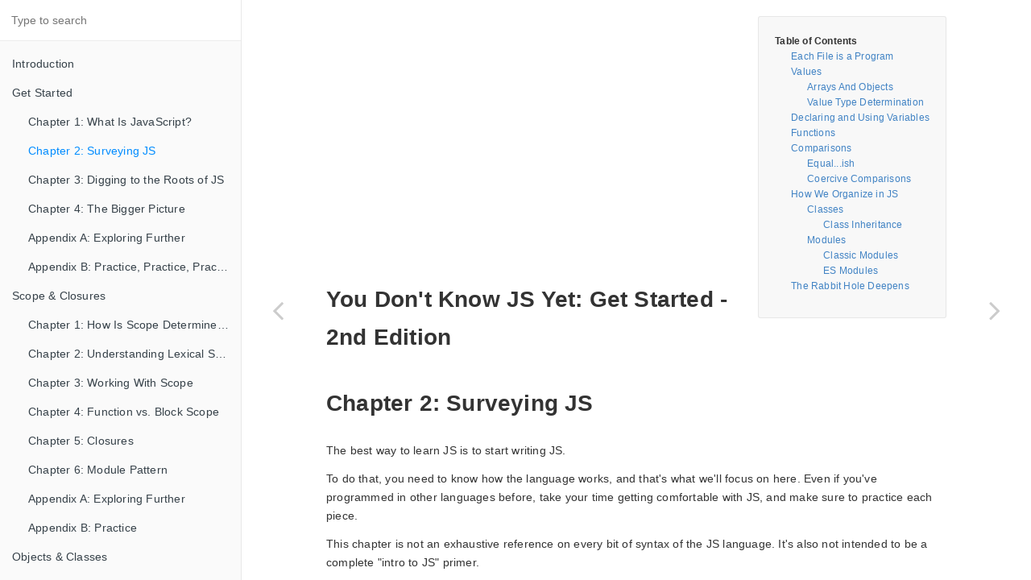

--- FILE ---
content_type: text/html
request_url: https://djangocas.dev/free-books/you-dont-know-js/get-started/ch2.html
body_size: 20977
content:

<!DOCTYPE HTML>
<html lang="en" >
    <head>
        <meta charset="UTF-8">
        <meta content="text/html; charset=utf-8" http-equiv="Content-Type">
        <title>Chapter 2: Surveying JS · You Don't Know JS Yet</title>
        <meta http-equiv="X-UA-Compatible" content="IE=edge" />
        <meta name="description" content="">
        <meta name="generator" content="@gitbook-ng/gitbook 3.3.6">
        
        
        
    
    <link rel="stylesheet" href="../gitbook/style.css">

    
            
                
                <link rel="stylesheet" href="../gitbook/gitbook-plugin-back-to-top-button/plugin.css">
                
            
                
                <link rel="stylesheet" href="../gitbook/gitbook-plugin-page-toc/page-toc.css">
                
            
                
                <link rel="stylesheet" href="../gitbook/gitbook-plugin-highlight/website.css">
                
            
                
                <link rel="stylesheet" href="../gitbook/gitbook-plugin-search/search.css">
                
            
        

    

    
        
    
        
    
        
    
        
    
        
    
        
    

        
    
    
    
    <meta name="HandheldFriendly" content="true"/>
    <meta name="viewport" content="width=device-width, initial-scale=1, user-scalable=no">
    <meta name="apple-mobile-web-app-capable" content="yes">
    <meta name="apple-mobile-web-app-status-bar-style" content="black">
    <link rel="apple-touch-icon-precomposed" sizes="152x152" href="../gitbook/images/apple-touch-icon-precomposed-152.png">
    <link rel="shortcut icon" href="../gitbook/images/favicon.ico" type="image/x-icon">

    
    <link rel="next" href="ch3.html" />
    
    
    <link rel="prev" href="ch1.html" />
    

	<script data-ad-client="ca-pub-9674411220638822" async src="https://pagead2.googlesyndication.com/pagead/js/adsbygoogle.js" type="aaa8f37687cb5440ff003938-text/javascript"></script>

    </head>
    <body>
        
<div class="book">
    <div class="book-summary">
        
            
<div id="book-search-input" role="search">
    <input type="text" placeholder="Type to search" />
</div>

            
                <nav role="navigation">
                


<ul class="summary">
    
    

    

    
        
        
    
        <li class="chapter " data-level="1.1" data-path="../">
            
                <a href="../">
            
                    
                    Introduction
            
                </a>
            

            
        </li>
    
        <li class="chapter " data-level="1.2" data-path="./">
            
                <a href="./">
            
                    
                    Get Started
            
                </a>
            

            
            <ul class="articles">
                
    
        <li class="chapter " data-level="1.2.1" data-path="ch1.html">
            
                <a href="ch1.html">
            
                    
                    Chapter 1: What Is JavaScript?
            
                </a>
            

            
        </li>
    
        <li class="chapter active" data-level="1.2.2" data-path="ch2.html">
            
                <a href="ch2.html">
            
                    
                    Chapter 2: Surveying JS
            
                </a>
            

            
        </li>
    
        <li class="chapter " data-level="1.2.3" data-path="ch3.html">
            
                <a href="ch3.html">
            
                    
                    Chapter 3: Digging to the Roots of JS
            
                </a>
            

            
        </li>
    
        <li class="chapter " data-level="1.2.4" data-path="ch4.html">
            
                <a href="ch4.html">
            
                    
                    Chapter 4: The Bigger Picture
            
                </a>
            

            
        </li>
    
        <li class="chapter " data-level="1.2.5" data-path="apA.html">
            
                <a href="apA.html">
            
                    
                    Appendix A: Exploring Further
            
                </a>
            

            
        </li>
    
        <li class="chapter " data-level="1.2.6" data-path="apB.html">
            
                <a href="apB.html">
            
                    
                    Appendix B: Practice, Practice, Practice!
            
                </a>
            

            
        </li>
    

            </ul>
            
        </li>
    
        <li class="chapter " data-level="1.3" data-path="../scope-closures/">
            
                <a href="../scope-closures/">
            
                    
                    Scope & Closures
            
                </a>
            

            
            <ul class="articles">
                
    
        <li class="chapter " data-level="1.3.1" data-path="../scope-closures/ch1.html">
            
                <a href="../scope-closures/ch1.html">
            
                    
                    Chapter 1: How Is Scope Determined?
            
                </a>
            

            
        </li>
    
        <li class="chapter " data-level="1.3.2" data-path="../scope-closures/ch2.html">
            
                <a href="../scope-closures/ch2.html">
            
                    
                    Chapter 2: Understanding Lexical Scope
            
                </a>
            

            
        </li>
    
        <li class="chapter " data-level="1.3.3" data-path="../scope-closures/ch3.html">
            
                <a href="../scope-closures/ch3.html">
            
                    
                    Chapter 3: Working With Scope
            
                </a>
            

            
        </li>
    
        <li class="chapter " data-level="1.3.4" data-path="../scope-closures/ch4.html">
            
                <a href="../scope-closures/ch4.html">
            
                    
                    Chapter 4: Function vs. Block Scope
            
                </a>
            

            
        </li>
    
        <li class="chapter " data-level="1.3.5" data-path="../scope-closures/ch5.html">
            
                <a href="../scope-closures/ch5.html">
            
                    
                    Chapter 5: Closures
            
                </a>
            

            
        </li>
    
        <li class="chapter " data-level="1.3.6" data-path="../scope-closures/ch6.html">
            
                <a href="../scope-closures/ch6.html">
            
                    
                    Chapter 6: Module Pattern
            
                </a>
            

            
        </li>
    
        <li class="chapter " data-level="1.3.7" data-path="../scope-closures/apA.html">
            
                <a href="../scope-closures/apA.html">
            
                    
                    Appendix A: Exploring Further
            
                </a>
            

            
        </li>
    
        <li class="chapter " data-level="1.3.8" data-path="../scope-closures/apB.html">
            
                <a href="../scope-closures/apB.html">
            
                    
                    Appendix B: Practice
            
                </a>
            

            
        </li>
    

            </ul>
            
        </li>
    
        <li class="chapter " data-level="1.4" data-path="../objects-classes/">
            
                <a href="../objects-classes/">
            
                    
                    Objects & Classes
            
                </a>
            

            
            <ul class="articles">
                
    
        <li class="chapter " data-level="1.4.1" data-path="../objects-classes/ch1.html">
            
                <a href="../objects-classes/ch1.html">
            
                    
                    Chapter 1: this Or That?
            
                </a>
            

            
        </li>
    
        <li class="chapter " data-level="1.4.2" data-path="../objects-classes/ch2.html">
            
                <a href="../objects-classes/ch2.html">
            
                    
                    Chapter 2: this All Makes Sense Now!
            
                </a>
            

            
        </li>
    
        <li class="chapter " data-level="1.4.3" data-path="../objects-classes/ch3.html">
            
                <a href="../objects-classes/ch3.html">
            
                    
                    Chapter 3: Objects
            
                </a>
            

            
        </li>
    
        <li class="chapter " data-level="1.4.4" data-path="../objects-classes/ch4.html">
            
                <a href="../objects-classes/ch4.html">
            
                    
                    Chapter 4: Mixing (Up) "Class" Objects
            
                </a>
            

            
        </li>
    
        <li class="chapter " data-level="1.4.5" data-path="../objects-classes/ch5.html">
            
                <a href="../objects-classes/ch5.html">
            
                    
                    Chapter 5: Prototypes
            
                </a>
            

            
        </li>
    
        <li class="chapter " data-level="1.4.6" data-path="../objects-classes/ch6.html">
            
                <a href="../objects-classes/ch6.html">
            
                    
                    Chapter 6: Behavior Delegation
            
                </a>
            

            
        </li>
    
        <li class="chapter " data-level="1.4.7" data-path="../objects-classes/apA.html">
            
                <a href="../objects-classes/apA.html">
            
                    
                    Appendix A: ES6 class
            
                </a>
            

            
        </li>
    

            </ul>
            
        </li>
    
        <li class="chapter " data-level="1.5" data-path="../types-grammar/">
            
                <a href="../types-grammar/">
            
                    
                    Types & Grammar
            
                </a>
            

            
            <ul class="articles">
                
    
        <li class="chapter " data-level="1.5.1" data-path="../types-grammar/ch1.html">
            
                <a href="../types-grammar/ch1.html">
            
                    
                    Chapter 1: Types
            
                </a>
            

            
        </li>
    
        <li class="chapter " data-level="1.5.2" data-path="../types-grammar/ch2.html">
            
                <a href="../types-grammar/ch2.html">
            
                    
                    Chapter 2: Values
            
                </a>
            

            
        </li>
    
        <li class="chapter " data-level="1.5.3" data-path="../types-grammar/ch3.html">
            
                <a href="../types-grammar/ch3.html">
            
                    
                    Chapter 3: Natives
            
                </a>
            

            
        </li>
    
        <li class="chapter " data-level="1.5.4" data-path="../types-grammar/ch4.html">
            
                <a href="../types-grammar/ch4.html">
            
                    
                    Chapter 4: Coercion
            
                </a>
            

            
        </li>
    
        <li class="chapter " data-level="1.5.5" data-path="../types-grammar/ch5.html">
            
                <a href="../types-grammar/ch5.html">
            
                    
                    Chapter 5: Grammar
            
                </a>
            

            
        </li>
    
        <li class="chapter " data-level="1.5.6" data-path="../types-grammar/apA.html">
            
                <a href="../types-grammar/apA.html">
            
                    
                    Appendix A: Mixed Environment JavaScript
            
                </a>
            

            
        </li>
    

            </ul>
            
        </li>
    
        <li class="chapter " data-level="1.6" data-path="../sync-async/">
            
                <a href="../sync-async/">
            
                    
                    Sync & Async
            
                </a>
            

            
            <ul class="articles">
                
    
        <li class="chapter " data-level="1.6.1" data-path="../sync-async/ch1.html">
            
                <a href="../sync-async/ch1.html">
            
                    
                    Chapter 1: Asynchrony: Now & Later
            
                </a>
            

            
        </li>
    
        <li class="chapter " data-level="1.6.2" data-path="../sync-async/ch2.html">
            
                <a href="../sync-async/ch2.html">
            
                    
                    Chapter 2: Callbacks
            
                </a>
            

            
        </li>
    
        <li class="chapter " data-level="1.6.3" data-path="../sync-async/ch3.html">
            
                <a href="../sync-async/ch3.html">
            
                    
                    Chapter 3: Promises
            
                </a>
            

            
        </li>
    
        <li class="chapter " data-level="1.6.4" data-path="../sync-async/ch4.html">
            
                <a href="../sync-async/ch4.html">
            
                    
                    Chapter 4: Generators
            
                </a>
            

            
        </li>
    
        <li class="chapter " data-level="1.6.5" data-path="../sync-async/ch5.html">
            
                <a href="../sync-async/ch5.html">
            
                    
                    Chapter 5: Program Performance
            
                </a>
            

            
        </li>
    
        <li class="chapter " data-level="1.6.6" data-path="../sync-async/ch6.html">
            
                <a href="../sync-async/ch6.html">
            
                    
                    Chapter 6: Benchmarking & Tuning
            
                </a>
            

            
        </li>
    
        <li class="chapter " data-level="1.6.7" data-path="../sync-async/apA.html">
            
                <a href="../sync-async/apA.html">
            
                    
                    Appendix A: Library: asynquence
            
                </a>
            

            
        </li>
    
        <li class="chapter " data-level="1.6.8" data-path="../sync-async/apB.html">
            
                <a href="../sync-async/apB.html">
            
                    
                    Appendix B: Advanced Async Patterns
            
                </a>
            

            
        </li>
    

            </ul>
            
        </li>
    
        <li class="chapter " data-level="1.7" data-path="../es-next-beyond/">
            
                <a href="../es-next-beyond/">
            
                    
                    ES.Next & Beyond
            
                </a>
            

            
            <ul class="articles">
                
    
        <li class="chapter " data-level="1.7.1" data-path="../es-next-beyond/ch1.html">
            
                <a href="../es-next-beyond/ch1.html">
            
                    
                    Chapter 1: ES? Now & Future
            
                </a>
            

            
        </li>
    
        <li class="chapter " data-level="1.7.2" data-path="../es-next-beyond/ch2.html">
            
                <a href="../es-next-beyond/ch2.html">
            
                    
                    Chapter 2: Syntax
            
                </a>
            

            
        </li>
    
        <li class="chapter " data-level="1.7.3" data-path="../es-next-beyond/ch3.html">
            
                <a href="../es-next-beyond/ch3.html">
            
                    
                    Chapter 3: Organization
            
                </a>
            

            
        </li>
    
        <li class="chapter " data-level="1.7.4" data-path="../es-next-beyond/ch4.html">
            
                <a href="../es-next-beyond/ch4.html">
            
                    
                    Chapter 4: Async Flow Control
            
                </a>
            

            
        </li>
    
        <li class="chapter " data-level="1.7.5" data-path="../es-next-beyond/ch5.html">
            
                <a href="../es-next-beyond/ch5.html">
            
                    
                    Chapter 5: Collections
            
                </a>
            

            
        </li>
    
        <li class="chapter " data-level="1.7.6" data-path="../es-next-beyond/ch6.html">
            
                <a href="../es-next-beyond/ch6.html">
            
                    
                    Chapter 6: API Additions
            
                </a>
            

            
        </li>
    
        <li class="chapter " data-level="1.7.7" data-path="../es-next-beyond/ch7.html">
            
                <a href="../es-next-beyond/ch7.html">
            
                    
                    Chapter 7: Meta Programming
            
                </a>
            

            
        </li>
    
        <li class="chapter " data-level="1.7.8" data-path="../es-next-beyond/ch8.html">
            
                <a href="../es-next-beyond/ch8.html">
            
                    
                    Chapter 8: Beyond ES6
            
                </a>
            

            
        </li>
    
        <li class="chapter " data-level="1.7.9" data-path="../es-next-beyond/apA.html">
            
                <a href="../es-next-beyond/apA.html">
            
                    
                    Appendix A: TODO
            
                </a>
            

            
        </li>
    

            </ul>
            
        </li>
    

    
</ul>


                </nav>
            
        
    </div>

    <div class="book-body">
        
            <div class="body-inner">
                
                    

<div class="book-header" role="navigation">
    

    <!-- Title -->
    <h1>
        <i class="fa fa-circle-o-notch fa-spin"></i>
        <a href=".." >Chapter 2: Surveying JS</a>
    </h1>
</div>




                    <div class="page-wrapper" tabindex="-1" role="main">
                        <div class="page-inner">
                            
<div id="book-search-results">
    <div class="search-noresults">
    
                                <section class="normal markdown-section">
                                
    <div style="margin: 12px;">
		<ins class="adsbygoogle"
			style="display:block"
			data-ad-client="ca-pub-9674411220638822"
			data-ad-slot="4083124515"
			data-ad-format="auto"
			data-full-width-responsive="true"></ins>
		<script type="aaa8f37687cb5440ff003938-text/javascript">
			(adsbygoogle = window.adsbygoogle || []).push({});
		</script>
	</div>

	
                                <h1 id="you-dont-know-js-yet-get-started---2nd-edition">You Don&apos;t Know JS Yet: Get Started - 2nd Edition</h1>
<h1 id="chapter-2-surveying-js">Chapter 2: Surveying JS</h1>
<p>The best way to learn JS is to start writing JS.</p>
<p>To do that, you need to know how the language works, and that&apos;s what we&apos;ll focus on here. Even if you&apos;ve programmed in other languages before, take your time getting comfortable with JS, and make sure to practice each piece.</p>
<p>This chapter is not an exhaustive reference on every bit of syntax of the JS language. It&apos;s also not intended to be a complete &quot;intro to JS&quot; primer.</p>
<p>Instead, we&apos;re just going to survey some of the major topic areas of the language. Our goal is to get a better <em>feel</em> for it, so that we can move forward writing our own programs with more confidence. We&apos;ll revisit many of these topics in successively more detail as you go through the rest of this book, and the rest of the series.</p>
<p>Please don&apos;t expect this chapter to be a quick read. It&apos;s long and there&apos;s plenty of detail to chew on. Take your time.</p>
<table>
<thead>
<tr>
<th style="text-align:left">TIP:</th>
</tr>
</thead>
<tbody>
<tr>
<td style="text-align:left">If you&apos;re still getting familiar with JS, I suggest you reserve plenty of extra time to work through this chapter. Take each section and ponder and explore the topic for awhile. Look through existing JS programs and compare what you see in them to the code and explanations (and opinions!) presented here. You will get a lot more out of the rest of the book and series with a solid foundation of JS&apos;s <em>nature</em>.</td>
</tr>
</tbody>
</table>
<h2 id="each-file-is-a-program">Each File is a Program</h2>
<p>Almost every website (web application) you use is comprised of many different JS files (typically with the .js file extension). It&apos;s tempting to think of the whole thing (the application) as one program. But JS sees it differently.</p>
<p>In JS, each standalone file is its own separate program.</p>
<p>The reason this matters is primarily around error handling. Since JS treats files as programs, one file may fail (during parse/compile or execution) and that will not necessarily prevent the next file from being processed. Obviously, if your application depends on five .js files, and one of them fails, the overall application will probably only partially operate, at best. It&apos;s important to ensure that each file works properly, and that to whatever extent possible, they handle failure in other files as gracefully as possible.</p>
<p>It may surprise you to consider separate .js files as separate JS programs. From the perspective of your usage of an application, it sure seems like one big program. That&apos;s because the execution of the application allows these individual <em>programs</em> to cooperate and act as one program.</p>
<table>
<thead>
<tr>
<th style="text-align:left">NOTE:</th>
</tr>
</thead>
<tbody>
<tr>
<td style="text-align:left">Many projects use build process tools that end up combining separate files from the project into a single file to be delivered to a web page. When this happens, JS treats this single combined file as the entire program.</td>
</tr>
</tbody>
</table>
<p>The only way multiple standalone .js files act as a single program is by sharing their state (and access to their public functionality) via the &quot;global scope.&quot; They mix together in this global scope namespace, so at runtime they act as as whole.</p>
<p>Since ES6, JS has also supported a module format in addition to the typical standalone JS program format. Modules are also file-based. If a file is loaded via module-loading mechanism such as an <code>import</code> statement or a <code>&lt;script type=module&gt;</code> tag, all its code is treated as a single module.</p>
<p>Though you wouldn&apos;t typically think about a module&#x2014;a collection of state and publicly exposed methods to operate on that state&#x2014;as a standalone program, JS does in fact still treat each module separately. Similar to how &quot;global scope&quot; allows standalone files to mix together at runtime, importing a module into another allows runtime interoperation between them.</p>
<p>Regardless of which code organization pattern (and loading mechanism) is used for a file (standalone or module), you should still think of each file as its own (mini) program, which may then cooperate with other (mini) programs to perform the functions of your overall application.</p>
<h2 id="values">Values</h2>
<p>The most fundamental unit of information in a program is a value. Values are data. They&apos;re how the program maintains state. Values come in two forms in JS: <strong>primitive</strong> and <strong>object</strong>.</p>
<p>Values are embedded in programs using <em>literals</em>:</p>
<pre><code class="lang-js">greeting(<span class="hljs-string">&quot;My name is Kyle.&quot;</span>);
</code></pre>
<p>In this program, the value <code>&quot;My name is Kyle.&quot;</code> is a primitive string literal; strings are ordered collections of characters, usually used to represent words and sentences.</p>
<p>I used the double-quote <code>&quot;</code> character to <em>delimit</em> (surround, separate, define) the string value. But I could have used the single-quote <code>&apos;</code> character as well. The choice of which quote character is entirely stylistic. The important thing, for code readability and maintainability sake, is to pick one and to use it consistently throughout the program.</p>
<p>Another option to delimit a string literal is to use the back-tick <code>` </code> character. However, this choice is not merely stylistic; there&apos;s a behavioral difference as well. Consider:</p>
<pre><code class="lang-js"><span class="hljs-built_in">console</span>.log(<span class="hljs-string">&quot;My name is ${ firstName }.&quot;</span>);
<span class="hljs-comment">// My name is ${ firstName }.</span>

<span class="hljs-built_in">console</span>.log(<span class="hljs-string">&apos;My name is ${ firstName }.&apos;</span>);
<span class="hljs-comment">// My name is ${ firstName }.</span>

<span class="hljs-built_in">console</span>.log(<span class="hljs-string">`My name is <span class="hljs-subst">${ firstName }</span>.`</span>);
<span class="hljs-comment">// My name is Kyle.</span>
</code></pre>
<p>Assuming this program has already defined a variable <code>firstName</code> with the string value <code>&quot;Kyle&quot;</code>, the <code>` </code>-delimited string then resolves the variable expression (indicated with <code>${ .. }</code>) to its current value. This is called <strong>interpolation</strong>.</p>
<p>The back-tick <code>` </code>-delimited string can be used without including interpolated expressions, but that defeats the whole purpose of that alternate string literal syntax:</p>
<pre><code class="lang-js"><span class="hljs-built_in">console</span>.log(
    <span class="hljs-string">`Am I confusing you by omitting interpolation?`</span>
);
<span class="hljs-comment">// Am I confusing you by omitting interpolation?</span>
</code></pre>
<p>The better approach is to use <code>&quot;</code> or <code>&apos;</code> (again, pick one and stick to it!) for strings <em>unless you need</em> interpolation; reserve <code>` </code> only for strings that will include interpolated expressions.</p>
<p>Other than strings, JS programs often contain other primitive literal values such as booleans and numbers:</p>
<pre><code class="lang-js"><span class="hljs-keyword">while</span> (<span class="hljs-literal">false</span>) {
    <span class="hljs-built_in">console</span>.log(<span class="hljs-number">3.141592</span>);
}
</code></pre>
<p><code>while</code> represents a loop type, a way to repeat operations <em>while</em> its condition is true.</p>
<p>In this case, the loop will never run (and nothing will be printed), because we used the <code>false</code> boolean value as the loop conditional. <code>true</code> would have resulted in a loop that keeps going forever, so be careful!</p>
<p>The number <code>3.141592</code> is, as you may know, an approximation of mathematical PI to the first six digits. Rather than embed such a value, however, you would typically use the predefined <code>Math.PI</code> value for that purpose. Another variation on numbers is the <code>bigint</code> (big-integer) primitive type, which is used for storing arbitrarily large numbers.</p>
<p>Numbers are most often used in programs for counting steps, such as loop iterations, and accessing information in numeric positions (i.e., an array index). We&apos;ll cover arrays/objects in a little bit, but as an example, if there was an array called <code>names</code>, we could access the element in its second position like this:</p>
<pre><code class="lang-js"><span class="hljs-built_in">console</span>.log(<span class="hljs-string">`My name is <span class="hljs-subst">${ names[<span class="hljs-number">1</span>] }</span>.`</span>);
<span class="hljs-comment">// My name is Kyle.</span>
</code></pre>
<p>We used <code>1</code> for the element in the second position, instead of <code>2</code>, because like in most programming languages, JS array indices are 0-based (<code>0</code> is the first position).</p>
<p>In addition to strings, numbers, and booleans, two other <em>primitive</em> values in JS programs are <code>null</code> and <code>undefined</code>. While there are differences between them (some historic and some contemporary), for the most part both values serve the purpose of indicating <em>emptiness</em> (or absence) of a value.</p>
<p>Many developers prefer to treat them both consistently in this fashion, which is to say that the values are assumed to be indistinguishable. If care is taken, this is often possible. However, it&apos;s safest and best to use only <code>undefined</code> as the single empty value, even though <code>null</code> seems attractive in that it&apos;s shorter to type!</p>
<pre><code class="lang-js"><span class="hljs-keyword">while</span> (value != <span class="hljs-literal">undefined</span>) {
    <span class="hljs-built_in">console</span>.log(<span class="hljs-string">&quot;Still got something!&quot;</span>);
}
</code></pre>
<p>The final primitive value to be aware of is a symbol, which is a special-purpose value that behaves as a hidden unguessable value. Symbols are almost exclusively used as special keys on objects:</p>
<pre><code class="lang-js">hitchhikersGuide[ <span class="hljs-built_in">Symbol</span>(<span class="hljs-string">&quot;meaning of life&quot;</span>) ];
<span class="hljs-comment">// 42</span>
</code></pre>
<p>You won&apos;t encounter direct usage of symbols very often in typical JS programs. They&apos;re mostly used in low-level code such as in libraries and frameworks.</p>
<h3 id="arrays-and-objects">Arrays And Objects</h3>
<p>Besides primitives, the other value type in JS is an object value.</p>
<p>As mentioned earlier, arrays are a special type of object that&apos;s comprised of an ordered and numerically indexed list of data:</p>
<pre><code class="lang-js"><span class="hljs-keyword">var</span> names = [ <span class="hljs-string">&quot;Frank&quot;</span>, <span class="hljs-string">&quot;Kyle&quot;</span>, <span class="hljs-string">&quot;Peter&quot;</span>, <span class="hljs-string">&quot;Susan&quot;</span> ];

names.length;
<span class="hljs-comment">// 4</span>

names[<span class="hljs-number">0</span>];
<span class="hljs-comment">// Frank</span>

names[<span class="hljs-number">1</span>];
<span class="hljs-comment">// Kyle</span>
</code></pre>
<p>JS arrays can hold any value type, either primitive or object (including other arrays). As we&apos;ll see toward the end of Chapter 3, even functions are values that can be held in arrays or objects.</p>
<table>
<thead>
<tr>
<th style="text-align:left">NOTE:</th>
</tr>
</thead>
<tbody>
<tr>
<td style="text-align:left">Functions, like arrays, are a special kind (aka, sub-type) of object. We&apos;ll cover functions in more detail in a bit.</td>
</tr>
</tbody>
</table>
<p>Objects are more general: an unordered, keyed collection of any various values. In other words, you access the element by a string location name (aka &quot;key&quot; or &quot;property&quot;) rather than by its numeric position (as with arrays). For example:</p>
<pre><code class="lang-js"><span class="hljs-keyword">var</span> me = {
    <span class="hljs-attr">first</span>: <span class="hljs-string">&quot;Kyle&quot;</span>,
    <span class="hljs-attr">last</span>: <span class="hljs-string">&quot;Simpson&quot;</span>,
    <span class="hljs-attr">age</span>: <span class="hljs-number">39</span>,
    <span class="hljs-attr">specialties</span>: [ <span class="hljs-string">&quot;JS&quot;</span>, <span class="hljs-string">&quot;Table Tennis&quot;</span> ]
};

<span class="hljs-built_in">console</span>.log(<span class="hljs-string">`My name is <span class="hljs-subst">${ me.first }</span>.`</span>);
</code></pre>
<p>Here, <code>me</code> represents an object, and <code>first</code> represents the name of a location of information in that object (value collection). Another syntax option that accesses information in an object by its property/key uses the square-brackets <code>[ ]</code>, such as  <code>me[&quot;first&quot;]</code>.</p>
<h3 id="value-type-determination">Value Type Determination</h3>
<p>For distinguishing values, the <code>typeof</code> operator tells you its built-in type, if primitive, or <code>&quot;object&quot;</code> otherwise:</p>
<pre><code class="lang-js"><span class="hljs-keyword">typeof</span> <span class="hljs-number">42</span>;                  <span class="hljs-comment">// &quot;number&quot;</span>
<span class="hljs-keyword">typeof</span> <span class="hljs-string">&quot;abc&quot;</span>;               <span class="hljs-comment">// &quot;string&quot;</span>
<span class="hljs-keyword">typeof</span> <span class="hljs-literal">true</span>;                <span class="hljs-comment">// &quot;boolean&quot;</span>
<span class="hljs-keyword">typeof</span> <span class="hljs-literal">undefined</span>;           <span class="hljs-comment">// &quot;undefined&quot;</span>
<span class="hljs-keyword">typeof</span> <span class="hljs-literal">null</span>;                <span class="hljs-comment">// &quot;object&quot; -- oops, bug!</span>
<span class="hljs-keyword">typeof</span> { <span class="hljs-string">&quot;a&quot;</span>: <span class="hljs-number">1</span> };          <span class="hljs-comment">// &quot;object&quot;</span>
<span class="hljs-keyword">typeof</span> [<span class="hljs-number">1</span>,<span class="hljs-number">2</span>,<span class="hljs-number">3</span>];             <span class="hljs-comment">// &quot;object&quot;</span>
<span class="hljs-keyword">typeof</span> <span class="hljs-function"><span class="hljs-keyword">function</span> <span class="hljs-title">hello</span>(<span class="hljs-params"></span>)</span>{};  <span class="hljs-comment">// &quot;function&quot;</span>
</code></pre>
<table>
<thead>
<tr>
<th style="text-align:left">WARNING:</th>
</tr>
</thead>
<tbody>
<tr>
<td style="text-align:left"><code>typeof null</code> unfortunately returns <code>&quot;object&quot;</code> instead of the expected <code>&quot;null&quot;</code>. Also, <code>typeof</code> returns the specific <code>&quot;function&quot;</code> for functions, but not the expected <code>&quot;array&quot;</code> for arrays.</td>
</tr>
</tbody>
</table>
<p>Converting from one value type to another, such as from string to number, is referred to in JS as &quot;coercion.&quot; We&apos;ll cover this in more detail later in this chapter.</p>
<p>Primitive values and object values behave differently when they&apos;re assigned or passed around. We&apos;ll cover these details in Appendix A, &quot;Values vs References.&quot;</p>
<h2 id="declaring-and-using-variables">Declaring and Using Variables</h2>
<p>To be explicit about something that may not have been obvious in the previous section: in JS programs, values can either appear as literal values (as many of the preceding examples illustrate), or they can be held in variables; think of variables as just containers for values.</p>
<p>Variables have to be declared (created) to be used. There are various syntax forms that declare variables (aka, &quot;identifiers&quot;), and each form has different implied behaviors.</p>
<p>For example, consider the <code>var</code> statement:</p>
<pre><code class="lang-js"><span class="hljs-keyword">var</span> myName = <span class="hljs-string">&quot;Kyle&quot;</span>;
<span class="hljs-keyword">var</span> age;
</code></pre>
<p>The <code>var</code> keyword declares a variable to be used in that part of the program, and optionally allows an initial assignment of a value.</p>
<p>Another similar keyword is <code>let</code>:</p>
<pre><code class="lang-js"><span class="hljs-keyword">let</span> myName = <span class="hljs-string">&quot;Kyle&quot;</span>;
<span class="hljs-keyword">let</span> age;
</code></pre>
<p>The <code>let</code> keyword has some differences to <code>var</code>, with the most obvious being that <code>let</code> allows a more limited access to the variable than <code>var</code>. This is called &quot;block scoping&quot; as opposed to regular or function scoping.</p>
<p>Consider:</p>
<pre><code class="lang-js"><span class="hljs-keyword">var</span> adult = <span class="hljs-literal">true</span>;

<span class="hljs-keyword">if</span> (adult) {
    <span class="hljs-keyword">var</span> myName = <span class="hljs-string">&quot;Kyle&quot;</span>;
    <span class="hljs-keyword">let</span> age = <span class="hljs-number">39</span>;
    <span class="hljs-built_in">console</span>.log(<span class="hljs-string">&quot;Shhh, this is a secret!&quot;</span>);
}

<span class="hljs-built_in">console</span>.log(myName);
<span class="hljs-comment">// Kyle</span>

<span class="hljs-built_in">console</span>.log(age);
<span class="hljs-comment">// Error!</span>
</code></pre>
<p>The attempt to access <code>age</code> outside of the <code>if</code> statement results in an error, because <code>age</code> was block-scoped to the <code>if</code>, whereas <code>myName</code> was not.</p>
<p>Block-scoping is very useful for limiting how widespread variable declarations are in our programs, which helps prevent accidental overlap of their names.</p>
<p>But <code>var</code> is still useful in that it communicates &quot;this variable will be seen by a wider scope (of the whole function)&quot;. Both declaration forms can be appropriate in any given part of a program, depending on the circumstances.</p>
<table>
<thead>
<tr>
<th style="text-align:left">NOTE:</th>
</tr>
</thead>
<tbody>
<tr>
<td style="text-align:left">It&apos;s very common to suggest that <code>var</code> should be avoided in favor of <code>let</code> (or <code>const</code>!), generally because of perceived confusion over how the scoping behavior of <code>var</code> has worked since the beginning of JS. I believe this to be overly restrictive advice and ultimately unhelpful. It&apos;s assuming you are unable to learn and use a feature properly in combination with other features. I believe you <em>can</em> and <em>should</em> learn any features available, and use them where appropriate!</td>
</tr>
</tbody>
</table>
<p>A third declaration form is <code>const</code>. It&apos;s like <code>let</code> but has an additional limitation that it must be given a value at the moment it&apos;s declared, and cannot be re-assigned a different value later.</p>
<p>Consider:</p>
<pre><code class="lang-js"><span class="hljs-keyword">const</span> myBirthday = <span class="hljs-literal">true</span>;
<span class="hljs-keyword">let</span> age = <span class="hljs-number">39</span>;

<span class="hljs-keyword">if</span> (myBirthday) {
    age = age + <span class="hljs-number">1</span>;    <span class="hljs-comment">// OK!</span>
    myBirthday = <span class="hljs-literal">false</span>;  <span class="hljs-comment">// Error!</span>
}
</code></pre>
<p>The <code>myBirthday</code> constant is not allowed to be re-assigned.</p>
<p><code>const</code> declared variables are not &quot;unchangeable&quot;, they just cannot be re-assigned. It&apos;s ill-advised to use <code>const</code> with object values, because those values can still be changed even though the variable can&apos;t be re-assigned. This leads to potential confusion down the line, so I think it&apos;s wise to avoid situations like:</p>
<pre><code class="lang-js"><span class="hljs-keyword">const</span> actors = [
    <span class="hljs-string">&quot;Morgan Freeman&quot;</span>, <span class="hljs-string">&quot;Jennifer Aniston&quot;</span>
];

actors[<span class="hljs-number">2</span>] = <span class="hljs-string">&quot;Tom Cruise&quot;</span>;   <span class="hljs-comment">// OK :(</span>
actors = [];                <span class="hljs-comment">// Error!</span>
</code></pre>
<p>The best semantic use of a <code>const</code> is when you have a simple primitive value that you want to give a useful name to, such as using <code>myBirthday</code> instead of <code>true</code>. This makes programs easier to read.</p>
<table>
<thead>
<tr>
<th style="text-align:left">TIP:</th>
</tr>
</thead>
<tbody>
<tr>
<td style="text-align:left">If you stick to using <code>const</code> only with primitive values, you avoid any confusion of re-assignment (not allowed) vs. mutation (allowed)! That&apos;s the safest and best way to use <code>const</code>.</td>
</tr>
</tbody>
</table>
<p>Besides <code>var</code> / <code>let</code> / <code>const</code>, there are other syntactic forms that declare identifiers (variables) in various scopes. For example:</p>
<pre><code class="lang-js"><span class="hljs-function"><span class="hljs-keyword">function</span> <span class="hljs-title">hello</span>(<span class="hljs-params">myName</span>) </span>{
    <span class="hljs-built_in">console</span>.log(<span class="hljs-string">`Hello, <span class="hljs-subst">${ myName }</span>.`</span>);
}

hello(<span class="hljs-string">&quot;Kyle&quot;</span>);
<span class="hljs-comment">// Hello, Kyle.</span>
</code></pre>
<p>The identifier <code>hello</code> is created in the outer scope, and it&apos;s also automatically associated so that it references the function. But the named parameter <code>myName</code> is created only inside the function, and thus is only accessible inside that function&apos;s scope. <code>hello</code> and <code>myName</code> generally behave as <code>var</code>-declared.</p>
<p>Another syntax that declares a variable is a <code>catch</code> clause:</p>
<pre><code class="lang-js"><span class="hljs-keyword">try</span> {
    someError();
}
<span class="hljs-keyword">catch</span> (err) {
    <span class="hljs-built_in">console</span>.log(err);
}
</code></pre>
<p>The <code>err</code> is a block-scoped variable that exists only inside the <code>catch</code> clause, as if it had been declared with <code>let</code>.</p>
<h2 id="functions">Functions</h2>
<p>The word &quot;function&quot; has a variety of meanings in programming. For example, in the world of Functional Programming, &quot;function&quot; has a precise mathematical definition and implies a strict set of rules to abide by.</p>
<p>In JS, we should consider &quot;function&quot; to take the broader meaning of another related term: &quot;procedure.&quot; A procedure is a collection of statements that can be invoked one or more times, may be provided some inputs, and may give back one or more outputs.</p>
<p>From the early days of JS, function definition looked like:</p>
<pre><code class="lang-js"><span class="hljs-function"><span class="hljs-keyword">function</span> <span class="hljs-title">awesomeFunction</span>(<span class="hljs-params">coolThings</span>) </span>{
    <span class="hljs-comment">// ..</span>
    <span class="hljs-keyword">return</span> amazingStuff;
}
</code></pre>
<p>This is called a function declaration because it appears as a statement by itself, not as an expression in another statement. The association between the identifier <code>awesomeFunction</code> and the function value happens during the compile phase of the code, before that code is executed.</p>
<p>In contrast to a function declaration statement, a function expression can be defined and assigned like this:</p>
<pre><code class="lang-js"><span class="hljs-comment">// let awesomeFunction = ..</span>
<span class="hljs-comment">// const awesomeFunction = ..</span>
<span class="hljs-keyword">var</span> awesomeFunction = <span class="hljs-function"><span class="hljs-keyword">function</span>(<span class="hljs-params">coolThings</span>) </span>{
    <span class="hljs-comment">// ..</span>
    <span class="hljs-keyword">return</span> amazingStuff;
};
</code></pre>
<p>This function is an expression that is assigned to the variable <code>awesomeFunction</code>. Different from the function declaration form, a function expression is not associated with its identifier until that statement during runtime.</p>
<p>It&apos;s extremely important to note that in JS, functions are values that can be assigned (as shown in this snippet) and passed around. In fact, JS functions are a special type of the object value type. Not all languages treat functions as values, but it&apos;s essential for a language to support the functional programming pattern, as JS does.</p>
<p>JS functions can receive parameter input:</p>
<pre><code class="lang-js"><span class="hljs-function"><span class="hljs-keyword">function</span> <span class="hljs-title">greeting</span>(<span class="hljs-params">myName</span>) </span>{
    <span class="hljs-built_in">console</span>.log(<span class="hljs-string">`Hello, <span class="hljs-subst">${ myName }</span>!`</span>);
}

greeting(<span class="hljs-string">&quot;Kyle&quot;</span>);   <span class="hljs-comment">// Hello, Kyle!</span>
</code></pre>
<p>In this snippet, <code>myName</code> is called a parameter, which acts as a local variable inside the function. Functions can be defined to receive any number of parameters, from none upward, as you see fit. Each parameter is assigned the argument value that you pass in that position (<code>&quot;Kyle&quot;</code>, here) of the call.</p>
<p>Functions also can return values using the <code>return</code> keyword:</p>
<pre><code class="lang-js"><span class="hljs-function"><span class="hljs-keyword">function</span> <span class="hljs-title">greeting</span>(<span class="hljs-params">myName</span>) </span>{
    <span class="hljs-keyword">return</span> <span class="hljs-string">`Hello, <span class="hljs-subst">${ myName }</span>!`</span>;
}

<span class="hljs-keyword">var</span> msg = greeting(<span class="hljs-string">&quot;Kyle&quot;</span>);

<span class="hljs-built_in">console</span>.log(msg);   <span class="hljs-comment">// Hello, Kyle!</span>
</code></pre>
<p>You can only <code>return</code> a single value, but if you have more values to return, you can wrap them up into a single object/array.</p>
<p>Since functions are values, they can be assigned as properties on objects:</p>
<pre><code class="lang-js"><span class="hljs-keyword">var</span> whatToSay = {
    greeting() {
        <span class="hljs-built_in">console</span>.log(<span class="hljs-string">&quot;Hello!&quot;</span>);
    },
    question() {
        <span class="hljs-built_in">console</span>.log(<span class="hljs-string">&quot;What&apos;s your name?&quot;</span>);
    },
    answer() {
        <span class="hljs-built_in">console</span>.log(<span class="hljs-string">&quot;My name is Kyle.&quot;</span>);
    }
};

whatToSay.greeting();
<span class="hljs-comment">// Hello!</span>
</code></pre>
<p>In this snippet, references to three functions (<code>greeting()</code>, <code>question()</code>, and <code>answer()</code>) are included in the object held by <code>whatToSay</code>. Each function can be called by accessing the property to retrieve the function reference value. Compare this straightforward style of defining functions on an object to the more sophisticated <code>class</code> syntax discussed later in this chapter.</p>
<p>There are many varied forms that <code>function</code>s take in JS. We dig into these variations in Appendix A, &quot;So Many Function Forms.&quot;</p>
<h2 id="comparisons">Comparisons</h2>
<p>Making decisions in programs requires comparing values to determine their identity and relationship to each other. JS has several mechanisms to enable value comparison, so let&apos;s take a closer look at them.</p>
<h3 id="equalish">Equal...ish</h3>
<p>The most common comparison in JS programs asks the question, &quot;Is this X value <em>the same as</em> that Y value?&quot; What exactly does &quot;the same as&quot; really mean to JS, though?</p>
<p>For ergonomic and historical reasons, the meaning is more complicated than the obvious <em>exact identity</em> sort of matching. Sometimes an equality comparison intends <em>exact</em> matching, but other times the desired comparison is a bit broader, allowing <em>closely similar</em> or <em>interchangeable</em> matching. In other words, we must be aware of the nuanced differences between an <strong>equality</strong> comparison and an <strong>equivalence</strong> comparison.</p>
<p>If you&apos;ve spent any time working with and reading about JS, you&apos;ve certainly seen the so-called &quot;triple-equals&quot; <code>===</code> operator, also described as the &quot;strict equality&quot; operator. That seems rather straightforward, right? Surely, &quot;strict&quot; means strict, as in narrow and <em>exact</em>.</p>
<p>Not <em>exact</em>ly.</p>
<p>Yes, most values participating in an <code>===</code> equality comparison will fit with that <em>exact same</em> intuition. Consider some examples:</p>
<pre><code class="lang-js"><span class="hljs-number">3</span> === <span class="hljs-number">3.0</span>;              <span class="hljs-comment">// true</span>
<span class="hljs-string">&quot;yes&quot;</span> === <span class="hljs-string">&quot;yes&quot;</span>;        <span class="hljs-comment">// true</span>
<span class="hljs-literal">null</span> === <span class="hljs-literal">null</span>;          <span class="hljs-comment">// true</span>
<span class="hljs-literal">false</span> === <span class="hljs-literal">false</span>;        <span class="hljs-comment">// true</span>

<span class="hljs-number">42</span> === <span class="hljs-string">&quot;42&quot;</span>;            <span class="hljs-comment">// false</span>
<span class="hljs-string">&quot;hello&quot;</span> === <span class="hljs-string">&quot;Hello&quot;</span>;    <span class="hljs-comment">// false</span>
<span class="hljs-literal">true</span> === <span class="hljs-number">1</span>;             <span class="hljs-comment">// false</span>
<span class="hljs-number">0</span> === <span class="hljs-literal">null</span>;             <span class="hljs-comment">// false</span>
<span class="hljs-string">&quot;&quot;</span> === <span class="hljs-literal">null</span>;            <span class="hljs-comment">// false</span>
<span class="hljs-literal">null</span> === <span class="hljs-literal">undefined</span>;     <span class="hljs-comment">// false</span>
</code></pre>
<table>
<thead>
<tr>
<th style="text-align:left">NOTE:</th>
</tr>
</thead>
<tbody>
<tr>
<td style="text-align:left">Another way <code>===</code>&apos;s equality comparison is often described is, &quot;checking both the value and the type&quot;. In several of the examples we&apos;ve looked at so far, like <code>42 === &quot;42&quot;</code>, the <em>type</em> of both values (number, string, etc.) does seem to be the distinguishing factor. There&apos;s more to it than that, though. <strong>All</strong> value comparisons in JS consider the type of the values being compared, not <em>just</em> the <code>===</code> operator. Specifically, <code>===</code> disallows any sort of type conversion (aka, &quot;coercion&quot;) in its comparison, where other JS comparisons <em>do</em> allow coercion.</td>
</tr>
</tbody>
</table>
<p>But the <code>===</code> operator does have some nuance to it, a fact many JS developers gloss over, to their detriment. The <code>===</code> operator is designed to <em>lie</em> in two cases of special values: <code>NaN</code> and <code>-0</code>. Consider:</p>
<pre><code class="lang-js"><span class="hljs-literal">NaN</span> === <span class="hljs-literal">NaN</span>;            <span class="hljs-comment">// false</span>
<span class="hljs-number">0</span> === <span class="hljs-number">-0</span>;               <span class="hljs-comment">// true</span>
</code></pre>
<p>In the case of <code>NaN</code>, the <code>===</code> operator <em>lies</em> and says that an occurrence of <code>NaN</code> is not equal to another <code>NaN</code>. In the case of <code>-0</code> (yes, this is a real, distinct value you can use intentionally in your programs!), the <code>===</code> operator <em>lies</em> and says it&apos;s equal to the regular <code>0</code> value.</p>
<p>Since the <em>lying</em> about such comparisons can be bothersome, it&apos;s best to avoid using <code>===</code> for them. For <code>NaN</code> comparisons, use the <code>Number.isNaN(..)</code> utility, which does not <em>lie</em>. For <code>-0</code> comparison, use the <code>Object.is(..)</code> utility, which also does not <em>lie</em>. <code>Object.is(..)</code> can also be used for non-<em>lying</em> <code>NaN</code> checks, if you prefer. Humorously, you could think of <code>Object.is(..)</code> as the &quot;quadruple-equals&quot; <code>====</code>, the really-really-strict comparison!</p>
<p>There are deeper historical and technical reasons for these <em>lies</em>, but that doesn&apos;t change the fact that <code>===</code> is not actually <em>strictly exactly equal</em> comparison, in the <em>strictest</em> sense.</p>
<p>The story gets even more complicated when we consider comparisons of object values (non-primitives). Consider:</p>
<pre><code class="lang-js">[ <span class="hljs-number">1</span>, <span class="hljs-number">2</span>, <span class="hljs-number">3</span> ] === [ <span class="hljs-number">1</span>, <span class="hljs-number">2</span>, <span class="hljs-number">3</span> ];    <span class="hljs-comment">// false</span>
{ <span class="hljs-attr">a</span>: <span class="hljs-number">42</span> } === { <span class="hljs-attr">a</span>: <span class="hljs-number">42</span> }         <span class="hljs-comment">// false</span>
(<span class="hljs-function"><span class="hljs-params">x</span> =&gt;</span> x * <span class="hljs-number">2</span>) === (<span class="hljs-function"><span class="hljs-params">x</span> =&gt;</span> x * <span class="hljs-number">2</span>)   <span class="hljs-comment">// false</span>
</code></pre>
<p>What&apos;s going on here?</p>
<p>It may seem reasonable to assume that an equality check considers the <em>nature</em> or <em>contents</em> of the value; after all, <code>42 === 42</code> considers the actual <code>42</code> value and compares it. But when it comes to objects, a content-aware comparison is generally referred to as &quot;structural equality.&quot;</p>
<p>JS does not define <code>===</code> as <em>structural equality</em> for object values. Instead, <code>===</code> uses <em>identity equality</em> for object values.</p>
<p>In JS, all object values are held by reference (see &quot;Values vs References&quot; in Appendix A), are assigned and passed by reference-copy, <strong>and</strong> to our current discussion, are compared by reference (identity) equality. Consider:</p>
<pre><code class="lang-js"><span class="hljs-keyword">var</span> x = [ <span class="hljs-number">1</span>, <span class="hljs-number">2</span>, <span class="hljs-number">3</span> ];

<span class="hljs-comment">// assignment is by reference-copy, so</span>
<span class="hljs-comment">// y references the *same* array as x,</span>
<span class="hljs-comment">// not another copy of it.</span>
<span class="hljs-keyword">var</span> y = x;

y === x;              <span class="hljs-comment">// true</span>
y === [ <span class="hljs-number">1</span>, <span class="hljs-number">2</span>, <span class="hljs-number">3</span> ];    <span class="hljs-comment">// false</span>
x === [ <span class="hljs-number">1</span>, <span class="hljs-number">2</span>, <span class="hljs-number">3</span> ];    <span class="hljs-comment">// false</span>
</code></pre>
<p>In this snippet, <code>y === x</code> is true because both variables hold a reference to the same initial array. But the <code>=== [1,2,3]</code> comparisons both fail because <code>y</code> and <code>x</code>, respectively, are being compared to new <em>different</em> arrays <code>[1,2,3]</code>. The array structure and contents don&apos;t matter in this comparison, only the <strong>reference identity</strong>.</p>
<p>JS does not provide a mechanism for structural equality comparison of object values, only reference identity comparison. To do structural equality comparison, you&apos;ll need to implement the checks yourself.</p>
<p>But beware, it&apos;s more complicated than you&apos;ll assume. For example, how might you determine if two function references are &quot;structurally equivalent&quot;? Even stringifying to compare their source code text wouldn&apos;t take into account things like closure. JS doesn&apos;t provide structural equality comparison because it&apos;s almost intractable to handle all the corner cases!</p>
<h3 id="coercive-comparisons">Coercive Comparisons</h3>
<p>Coercion means a value of one type being converted to its respective representation in another type (to whatever extent possible). As we&apos;ll discuss in Chapter 4, coercion is a core pillar of the JS language, not some optional feature that can reasonably be avoided.</p>
<p>But where coercion meets comparison operators (like equality), confusion and frustration unfortunately crop up more often than not.</p>
<p>Few JS features draw more ire in the broader JS community than the <code>==</code> operator, generally referred to as the &quot;loose equality&quot; operator. The majority of all writing and public discourse on JS condemns this operator as poorly designed and dangerous/bug-ridden when used in JS programs. Even the creator of the language himself, Brendan Eich, has lamented how it was designed as a big mistake.</p>
<p>From what I can tell, most of this frustration comes from a pretty short list of confusing corner cases, but a deeper problem is the extremely widespread misconception that it performs its comparisons without considering the types of its compared values.</p>
<p>The <code>==</code> operator performs an equality comparison similarly to how the <code>===</code> performs it. In fact, both operators consider the type of the values being compared. And if the comparison is between the same value type, both <code>==</code> and <code>===</code> <strong>do exactly the same thing, no difference whatsoever.</strong></p>
<p>If the value types being compared are different, the <code>==</code> differs from <code>===</code> in that it allows coercion before the comparison. In other words, they both want to compare values of like types, but <code>==</code> allows type conversions <em>first</em>, and once the types have been converted to be the same on both sides, then <code>==</code> does the same thing as <code>===</code>. Instead of &quot;loose equality,&quot; the <code>==</code> operator should be described as &quot;coercive equality.&quot;</p>
<p>Consider:</p>
<pre><code class="lang-js"><span class="hljs-number">42</span> == <span class="hljs-string">&quot;42&quot;</span>;             <span class="hljs-comment">// true</span>
<span class="hljs-number">1</span> == <span class="hljs-literal">true</span>;              <span class="hljs-comment">// true</span>
</code></pre>
<p>In both comparisons, the value types are different, so the <code>==</code> causes the non-number values (<code>&quot;42&quot;</code> and <code>true</code>) to be converted to numbers (<code>42</code> and <code>1</code>, respectively) before the comparisons are made.</p>
<p>Just being aware of this nature of <code>==</code>&#x2014;that it prefers primitive numeric comparisons&#x2014;helps you avoid most of the troublesome corner cases, such as staying away from a gotchas like <code>&quot;&quot; == 0</code> or <code>0 == false</code>.</p>
<p>You may be thinking, &quot;Oh, well, I will just always avoid any coercive equality comparison (using <code>===</code> instead) to avoid those corner cases&quot;! Eh, sorry, that&apos;s not quite as likely as you would hope.</p>
<p>There&apos;s a pretty good chance that you&apos;ll use relational comparison operators like <code>&lt;</code>, <code>&gt;</code> (and even <code>&lt;=</code> and <code>&gt;=</code>).</p>
<p>Just like <code>==</code>, these operators will perform as if they&apos;re &quot;strict&quot; if the types being relationally compared already match, but they&apos;ll allow coercion first (generally, to numbers) if the types differ.</p>
<p>Consider:</p>
<pre><code class="lang-js"><span class="hljs-keyword">var</span> arr = [ <span class="hljs-string">&quot;1&quot;</span>, <span class="hljs-string">&quot;10&quot;</span>, <span class="hljs-string">&quot;100&quot;</span>, <span class="hljs-string">&quot;1000&quot;</span> ];
<span class="hljs-keyword">for</span> (<span class="hljs-keyword">let</span> i = <span class="hljs-number">0</span>; i &lt; arr.length &amp;&amp; arr[i] &lt; <span class="hljs-number">500</span>; i++) {
    <span class="hljs-comment">// will run 3 times</span>
}
</code></pre>
<p>The <code>i &lt; arr.length</code> comparison is &quot;safe&quot; from coercion because <code>i</code> and <code>arr.length</code> are always numbers. The <code>arr[i] &lt; 500</code> invokes coercion, though, because the <code>arr[i]</code> values are all strings. Those comparisons thus become <code>1 &lt; 500</code>, <code>10 &lt; 500</code>, <code>100 &lt; 500</code>, and <code>1000 &lt; 500</code>. Since that fourth one is false, the loop stops after its third iteration.</p>
<p>These relational operators typically use numeric comparisons, except in the case where <strong>both</strong> values being compared are already strings; in this case, they use alphabetical (dictionary-like) comparison of the strings:</p>
<pre><code class="lang-js"><span class="hljs-keyword">var</span> x = <span class="hljs-string">&quot;10&quot;</span>;
<span class="hljs-keyword">var</span> y = <span class="hljs-string">&quot;9&quot;</span>;

x &lt; y;      <span class="hljs-comment">// true, watch out!</span>
</code></pre>
<p>There&apos;s no way to get these relational operators to avoid coercion, other than to just never use mismatched types in the comparisons. That&apos;s perhaps admirable as a goal, but it&apos;s still pretty likely you&apos;re going to run into a case where the types <em>may</em> differ.</p>
<p>The wiser approach is not to avoid coercive comparisons, but to embrace and learn their ins and outs.</p>
<p>Coercive comparisons crop up in other places in JS, such as conditionals (<code>if</code>, etc.), which we&apos;ll revisit in Appendix A, &quot;Coercive Conditional Comparison.&quot;</p>
<h2 id="how-we-organize-in-js">How We Organize in JS</h2>
<p>Two major patterns for organizing code (data and behavior) are used broadly across the JS ecosystem: classes and modules. These patterns are not mutually exclusive; many programs can and do use both. Other programs will stick with just one pattern, or even neither!</p>
<p>In some respects, these patterns are very different. But interestingly, in other ways, they&apos;re just different sides of the same coin. Being proficient in JS requires understanding both patterns and where they are appropriate (and not!).</p>
<h3 id="classes">Classes</h3>
<p>The terms &quot;object-oriented,&quot; &quot;class-oriented,&quot; and &quot;classes&quot; are all very loaded full of detail and nuance; they&apos;re not universal in definition.</p>
<p>We will use a common and somewhat traditional definition here, the one most likely familiar to those with backgrounds in &quot;object-oriented&quot; languages like C++ and Java.</p>
<p>A class in a program is a definition of a &quot;type&quot; of custom data structure that includes both data and behaviors that operate on that data. Classes define how such a data structure works, but classes are not themselves concrete values. To get a concrete value that you can use in the program, a class must be <em>instantiated</em> (with the <code>new</code> keyword) one or more times.</p>
<p>Consider:</p>
<pre><code class="lang-js"><span class="hljs-class"><span class="hljs-keyword">class</span> <span class="hljs-title">Page</span> </span>{
    <span class="hljs-keyword">constructor</span>(text) {
        <span class="hljs-keyword">this</span>.text = text;
    }

    print() {
        <span class="hljs-built_in">console</span>.log(<span class="hljs-keyword">this</span>.text);
    }
}

<span class="hljs-class"><span class="hljs-keyword">class</span> <span class="hljs-title">Notebook</span> </span>{
    <span class="hljs-keyword">constructor</span>() {
        <span class="hljs-keyword">this</span>.pages = [];
    }

    addPage(text) {
        <span class="hljs-keyword">var</span> page = <span class="hljs-keyword">new</span> Page(text);
        <span class="hljs-keyword">this</span>.pages.push(page);
    }

    print() {
        <span class="hljs-keyword">for</span> (<span class="hljs-keyword">let</span> page <span class="hljs-keyword">of</span> <span class="hljs-keyword">this</span>.pages) {
            page.print();
        }
    }
}

<span class="hljs-keyword">var</span> mathNotes = <span class="hljs-keyword">new</span> Notebook();
mathNotes.addPage(<span class="hljs-string">&quot;Arithmetic: + - * / ...&quot;</span>);
mathNotes.addPage(<span class="hljs-string">&quot;Trigonometry: sin cos tan ...&quot;</span>);

mathNotes.print();
<span class="hljs-comment">// ..</span>
</code></pre>
<p>In the <code>Page</code> class, the data is a string of text stored in a <code>this.text</code> member property. The behavior is <code>print()</code>, a method that dumps the text to the console.</p>
<p>For the <code>Notebook</code> class, the data is an array of <code>Page</code> instances. The behavior is <code>addPage(..)</code>, a method that instantiates new <code>Page</code> pages and adds them to the list, as well as <code>print()</code> (which prints out all the pages in the notebook).</p>
<p>The statement <code>mathNotes = new Notebook()</code> creates an instance of the <code>Notebook</code> class, and <code>page = new Page(text)</code> is where instances of the <code>Page</code> class are created.</p>
<p>Behavior (methods) can only be called on instances (not the classes themselves), such as <code>mathNotes.addPage(..)</code> and <code>page.print()</code>.</p>
<p>The <code>class</code> mechanism allows packaging data (<code>text</code> and <code>pages</code>) to be organized together with their behaviors (e.g., <code>addPage(..)</code> and <code>print()</code>). The same program could have been built without any <code>class</code> definitions, but it would likely have been much less organized, harder to read and reason about, and more susceptible to bugs and subpar maintenance.</p>
<h4 id="class-inheritance">Class Inheritance</h4>
<p>Another aspect inherent to traditional &quot;class-oriented&quot; design, though a bit less commonly used in JS, is &quot;inheritance&quot; (and &quot;polymorphism&quot;). Consider:</p>
<pre><code class="lang-js"><span class="hljs-class"><span class="hljs-keyword">class</span> <span class="hljs-title">Publication</span> </span>{
    <span class="hljs-keyword">constructor</span>(title,author,pubDate) {
        <span class="hljs-keyword">this</span>.title = title;
        <span class="hljs-keyword">this</span>.author = author;
        <span class="hljs-keyword">this</span>.pubDate = pubDate;
    }

    print() {
        <span class="hljs-built_in">console</span>.log(<span class="hljs-string">`
            Title: <span class="hljs-subst">${ <span class="hljs-keyword">this</span>.title }</span>
            By: <span class="hljs-subst">${ <span class="hljs-keyword">this</span>.author }</span>
            <span class="hljs-subst">${ <span class="hljs-keyword">this</span>.pubDate }</span>
        `</span>);
    }
}
</code></pre>
<p>This <code>Publication</code> class defines a set of common behavior that any publication might need.</p>
<p>Now let&apos;s consider more specific types of publication, like <code>Book</code> and <code>BlogPost</code>:</p>
<pre><code class="lang-js"><span class="hljs-class"><span class="hljs-keyword">class</span> <span class="hljs-title">Book</span> <span class="hljs-keyword">extends</span> <span class="hljs-title">Publication</span> </span>{
    <span class="hljs-keyword">constructor</span>(bookDetails) {
        <span class="hljs-keyword">super</span>(
            bookDetails.title,
            bookDetails.author,
            bookDetails.publishedOn
        );
        <span class="hljs-keyword">this</span>.publisher = bookDetails.publisher;
        <span class="hljs-keyword">this</span>.ISBN = bookDetails.ISBN;
    }

    print() {
        <span class="hljs-keyword">super</span>.print();
        <span class="hljs-built_in">console</span>.log(<span class="hljs-string">`
            Publisher: <span class="hljs-subst">${ <span class="hljs-keyword">this</span>.publisher }</span>
            ISBN: <span class="hljs-subst">${ <span class="hljs-keyword">this</span>.ISBN }</span>
        `</span>);
    }
}

<span class="hljs-class"><span class="hljs-keyword">class</span> <span class="hljs-title">BlogPost</span> <span class="hljs-keyword">extends</span> <span class="hljs-title">Publication</span> </span>{
    <span class="hljs-keyword">constructor</span>(title,author,pubDate,URL) {
        <span class="hljs-keyword">super</span>(title,author,pubDate);
        <span class="hljs-keyword">this</span>.URL = URL;
    }

    print() {
        <span class="hljs-keyword">super</span>.print();
        <span class="hljs-built_in">console</span>.log(<span class="hljs-keyword">this</span>.URL);
    }
}
</code></pre>
<p>Both <code>Book</code> and <code>BlogPost</code> use the <code>extends</code> clause to <em>extend</em> the general definition of <code>Publication</code> to include additional behavior. The <code>super(..)</code> call in each constructor delegates to the parent <code>Publication</code> class&apos;s constructor for its initialization work, and then they do more specific things according to their respective publication type (aka, &quot;sub-class&quot; or &quot;child class&quot;).</p>
<p>Now consider using these child classes:</p>
<pre><code class="lang-js"><span class="hljs-keyword">var</span> YDKJS = <span class="hljs-keyword">new</span> Book({
    <span class="hljs-attr">title</span>: <span class="hljs-string">&quot;You Don&apos;t Know JS&quot;</span>,
    <span class="hljs-attr">author</span>: <span class="hljs-string">&quot;Kyle Simpson&quot;</span>,
    <span class="hljs-attr">publishedOn</span>: <span class="hljs-string">&quot;June 2014&quot;</span>,
    <span class="hljs-attr">publisher</span>: <span class="hljs-string">&quot;O&apos;Reilly&quot;</span>,
    <span class="hljs-attr">ISBN</span>: <span class="hljs-string">&quot;123456-789&quot;</span>
});

YDKJS.print();
<span class="hljs-comment">// Title: You Don&apos;t Know JS</span>
<span class="hljs-comment">// By: Kyle Simpson</span>
<span class="hljs-comment">// June 2014</span>
<span class="hljs-comment">// Publisher: O&apos;Reilly</span>
<span class="hljs-comment">// ISBN: 123456-789</span>

<span class="hljs-keyword">var</span> forAgainstLet = <span class="hljs-keyword">new</span> BlogPost(
    <span class="hljs-string">&quot;For and against let&quot;</span>,
    <span class="hljs-string">&quot;Kyle Simpson&quot;</span>,
    <span class="hljs-string">&quot;October 27, 2014&quot;</span>,
    <span class="hljs-string">&quot;https://davidwalsh.name/for-and-against-let&quot;</span>
);

forAgainstLet.print();
<span class="hljs-comment">// Title: For and against let</span>
<span class="hljs-comment">// By: Kyle Simpson</span>
<span class="hljs-comment">// October 27, 2014</span>
<span class="hljs-comment">// https://davidwalsh.name/for-and-against-let</span>
</code></pre>
<p>Notice that both child class instances have a <code>print()</code> method, which was an override of the <em>inherited</em> <code>print()</code> method from the parent <code>Publication</code> class. Each of those overridden child class <code>print()</code> methods call <code>super.print()</code> to invoke the inherited version of the <code>print()</code> method.</p>
<p>The fact that both the inherited and overridden methods can have the same name and co-exist is called <em>polymorphism</em>.</p>
<p>Inheritance is a powerful tool for organizing data/behavior in separate logical units (classes), but allowing the child class to cooperate with the parent by accessing/using its behavior and data.</p>
<h3 id="modules">Modules</h3>
<p>The module pattern has essentially the same goal as the class pattern, which is to group data and behavior together into logical units. Also like classes, modules can &quot;include&quot; or &quot;access&quot; the data and behaviors of other modules, for cooperation sake.</p>
<p>But modules have some important differences from classes. Most notably, the syntax is entirely different.</p>
<h4 id="classic-modules">Classic Modules</h4>
<p>ES6 added a module syntax form to native JS syntax, which we&apos;ll look at in a moment. But from the early days of JS, modules was an important and common pattern that was leveraged in countless JS programs, even without a dedicated syntax.</p>
<p>The key hallmarks of a <em>classic module</em> are an outer function (that runs at least once), which returns an &quot;instance&quot; of the module with one or more functions exposed that can operate on the module instance&apos;s internal (hidden) data.</p>
<p>Because a module of this form is <em>just a function</em>, and calling it produces an &quot;instance&quot; of the module, another description for these functions is &quot;module factories&quot;.</p>
<p>Consider the classic module form of the earlier <code>Publication</code>, <code>Book</code>, and <code>BlogPost</code> classes:</p>
<pre><code class="lang-js"><span class="hljs-function"><span class="hljs-keyword">function</span> <span class="hljs-title">Publication</span>(<span class="hljs-params">title,author,pubDate</span>) </span>{
    <span class="hljs-keyword">var</span> publicAPI = {
        print() {
            <span class="hljs-built_in">console</span>.log(<span class="hljs-string">`
                Title: <span class="hljs-subst">${ title }</span>
                By: <span class="hljs-subst">${ author }</span>
                <span class="hljs-subst">${ pubDate }</span>
            `</span>);
        }
    };

    <span class="hljs-keyword">return</span> publicAPI;
}

<span class="hljs-function"><span class="hljs-keyword">function</span> <span class="hljs-title">Book</span>(<span class="hljs-params">bookDetails</span>) </span>{
    <span class="hljs-keyword">var</span> pub = Publication(
        bookDetails.title,
        bookDetails.author,
        bookDetails.publishedOn
    );

    <span class="hljs-keyword">var</span> publicAPI = {
        print() {
            pub.print();
            <span class="hljs-built_in">console</span>.log(<span class="hljs-string">`
                Publisher: <span class="hljs-subst">${ bookDetails.publisher }</span>
                ISBN: <span class="hljs-subst">${ bookDetails.ISBN }</span>
            `</span>);
        }
    };

    <span class="hljs-keyword">return</span> publicAPI;
}

<span class="hljs-function"><span class="hljs-keyword">function</span> <span class="hljs-title">BlogPost</span>(<span class="hljs-params">title,author,pubDate,URL</span>) </span>{
    <span class="hljs-keyword">var</span> pub = Publication(title,author,pubDate);

    <span class="hljs-keyword">var</span> publicAPI = {
        print() {
            pub.print();
            <span class="hljs-built_in">console</span>.log(URL);
        }
    };

    <span class="hljs-keyword">return</span> publicAPI;
}
</code></pre>
<p>Comparing these forms to the <code>class</code> forms, there are more similarities than differences.</p>
<p>The <code>class</code> form stores methods and data on an object instance, which must be accessed with the <code>this.</code> prefix. With modules, the methods and data are accessed as identifier variables in scope, without any <code>this.</code> prefix.</p>
<p>With <code>class</code>, the &quot;API&quot; of an instance is implicit in the class definition&#x2014;also, all data and methods are public. With the module factory function, you explicitly create and return an object with any publicly exposed methods, and any data or other unreferenced methods remain private inside the factory function.</p>
<p>There are other variations to this factory function form that are quite common across JS, even in 2020; you may run across these forms in different JS programs: AMD (Asynchronous Module Definition), UMD (Universal Module Definition), and CommonJS (classic Node.js-style modules). The variations are minor (not quite compatible). However, all of these forms rely on the same basic principles.</p>
<p>Consider also the usage (aka, &quot;instantiation&quot;) of these module factory functions:</p>
<pre><code class="lang-js"><span class="hljs-keyword">var</span> YDKJS = Book({
    <span class="hljs-attr">title</span>: <span class="hljs-string">&quot;You Don&apos;t Know JS&quot;</span>,
    <span class="hljs-attr">author</span>: <span class="hljs-string">&quot;Kyle Simpson&quot;</span>,
    <span class="hljs-attr">publishedOn</span>: <span class="hljs-string">&quot;June 2014&quot;</span>,
    <span class="hljs-attr">publisher</span>: <span class="hljs-string">&quot;O&apos;Reilly&quot;</span>,
    <span class="hljs-attr">ISBN</span>: <span class="hljs-string">&quot;123456-789&quot;</span>
});

YDKJS.print();
<span class="hljs-comment">// Title: You Don&apos;t Know JS</span>
<span class="hljs-comment">// By: Kyle Simpson</span>
<span class="hljs-comment">// June 2014</span>
<span class="hljs-comment">// Publisher: O&apos;Reilly</span>
<span class="hljs-comment">// ISBN: 123456-789</span>

<span class="hljs-keyword">var</span> forAgainstLet = BlogPost(
    <span class="hljs-string">&quot;For and against let&quot;</span>,
    <span class="hljs-string">&quot;Kyle Simpson&quot;</span>,
    <span class="hljs-string">&quot;October 27, 2014&quot;</span>,
    <span class="hljs-string">&quot;https://davidwalsh.name/for-and-against-let&quot;</span>
);

forAgainstLet.print();
<span class="hljs-comment">// Title: For and against let</span>
<span class="hljs-comment">// By: Kyle Simpson</span>
<span class="hljs-comment">// October 27, 2014</span>
<span class="hljs-comment">// https://davidwalsh.name/for-and-against-let</span>
</code></pre>
<p>The only observable difference here is the lack of using <code>new</code>, calling the module factories as normal functions.</p>
<h4 id="es-modules">ES Modules</h4>
<p>ES modules (ESM), introduced to the JS language in ES6, are meant to serve much the same spirit and purpose as the existing <em>classic modules</em> just described, especially taking into account important variations and use cases from AMD, UMD, and CommonJS.</p>
<p>The implementation approach does, however, differ significantly.</p>
<p>First, there&apos;s no wrapping function to <em>define</em> a module. The wrapping context is a file. ESMs are always file-based; one file, one module.</p>
<p>Second, you don&apos;t interact with a module&apos;s &quot;API&quot; explicitly, but rather use the <code>export</code> keyword to add a variable or method to its public API definition. If something is defined in a module but not <code>export</code>ed, then it stays hidden (just as with <em>classic modules</em>).</p>
<p>Third, and maybe most noticeably different from previously discussed patterns, you don&apos;t &quot;instantiate&quot; an ES module, you just <code>import</code> it to use its single instance. ESMs are, in effect, &quot;singletons,&quot; in that there&apos;s only one instance ever created, at first <code>import</code> in your program, and all other <code>import</code>s just receive a reference to that same single instance. If your module needs to support multiple instantiations, you have to provide a <em>classic module-style</em> factory function on your ESM definition for that purpose.</p>
<p>In our running example, we do assume multiple-instantiation, so these following snippets will mix both ESM and <em>classic modules</em>.</p>
<p>Consider the file <code>publication.js</code>:</p>
<pre><code class="lang-js"><span class="hljs-function"><span class="hljs-keyword">function</span> <span class="hljs-title">printDetails</span>(<span class="hljs-params">title,author,pubDate</span>) </span>{
    <span class="hljs-built_in">console</span>.log(<span class="hljs-string">`
        Title: <span class="hljs-subst">${ title }</span>
        By: <span class="hljs-subst">${ author }</span>
        <span class="hljs-subst">${ pubDate }</span>
    `</span>);
}

<span class="hljs-keyword">export</span> <span class="hljs-function"><span class="hljs-keyword">function</span> <span class="hljs-title">create</span>(<span class="hljs-params">title,author,pubDate</span>) </span>{
    <span class="hljs-keyword">var</span> publicAPI = {
        print() {
            printDetails(title,author,pubDate);
        }
    };

    <span class="hljs-keyword">return</span> publicAPI;
}
</code></pre>
<p>To import and use this module, from another ES module like <code>blogpost.js</code>:</p>
<pre><code class="lang-js"><span class="hljs-keyword">import</span> { create <span class="hljs-keyword">as</span> createPub } <span class="hljs-keyword">from</span> <span class="hljs-string">&quot;publication.js&quot;</span>;

<span class="hljs-function"><span class="hljs-keyword">function</span> <span class="hljs-title">printDetails</span>(<span class="hljs-params">pub,URL</span>) </span>{
    pub.print();
    <span class="hljs-built_in">console</span>.log(URL);
}

<span class="hljs-keyword">export</span> <span class="hljs-function"><span class="hljs-keyword">function</span> <span class="hljs-title">create</span>(<span class="hljs-params">title,author,pubDate,URL</span>) </span>{
    <span class="hljs-keyword">var</span> pub = createPub(title,author,pubDate);

    <span class="hljs-keyword">var</span> publicAPI = {
        print() {
            printDetails(pub,URL);
        }
    };

    <span class="hljs-keyword">return</span> publicAPI;
}
</code></pre>
<p>And finally, to use this module, we import into another ES module like <code>main.js</code>:</p>
<pre><code class="lang-js"><span class="hljs-keyword">import</span> { create <span class="hljs-keyword">as</span> newBlogPost } <span class="hljs-keyword">from</span> <span class="hljs-string">&quot;blogpost.js&quot;</span>;

<span class="hljs-keyword">var</span> forAgainstLet = newBlogPost(
    <span class="hljs-string">&quot;For and against let&quot;</span>,
    <span class="hljs-string">&quot;Kyle Simpson&quot;</span>,
    <span class="hljs-string">&quot;October 27, 2014&quot;</span>,
    <span class="hljs-string">&quot;https://davidwalsh.name/for-and-against-let&quot;</span>
);

forAgainstLet.print();
<span class="hljs-comment">// Title: For and against let</span>
<span class="hljs-comment">// By: Kyle Simpson</span>
<span class="hljs-comment">// October 27, 2014</span>
<span class="hljs-comment">// https://davidwalsh.name/for-and-against-let</span>
</code></pre>
<table>
<thead>
<tr>
<th style="text-align:left">NOTE:</th>
</tr>
</thead>
<tbody>
<tr>
<td style="text-align:left">The <code>as newBlogPost</code> clause in the <code>import</code> statement is optional; if omitted, a top-level function just named <code>create(..)</code> would be imported. In this case, I&apos;m renaming it for readability sake; its more generic factory name of <code>create(..)</code> becomes more semantically descriptive of its purpose as <code>newBlogPost(..)</code>.</td>
</tr>
</tbody>
</table>
<p>As shown, ES modules can use <em>classic modules</em> internally if they need to support multiple-instantiation. Alternatively, we could have exposed a <code>class</code> from our module instead of a <code>create(..)</code> factory function, with generally the same outcome. However, since you&apos;re already using ESM at that point, I&apos;d recommend sticking with <em>classic modules</em> instead of <code>class</code>.</p>
<p>If your module only needs a single instance, you can skip the extra layers of complexity: <code>export</code> its public methods directly.</p>
<h2 id="the-rabbit-hole-deepens">The Rabbit Hole Deepens</h2>
<p>As promised at the top of this chapter, we just glanced over a wide surface area of the main parts of the JS language. Your head may still be spinning, but that&apos;s entirely natural after such a firehose of information!</p>
<p>Even with just this &quot;brief&quot; survey of JS, we covered or hinted at a ton of details you should carefully consider and ensure you are comfortable with. I&apos;m serious when I suggest: re-read this chapter, maybe several times.</p>
<p>In the next chapter, we&apos;re going to dig much deeper into some important aspects of how JS works at its core. But before you follow that rabbit hole deeper, make sure you&apos;ve taken adequate time to fully digest what we&apos;ve just covered here.</p>

                                

	<div style="margin: 12px;">
		<ins class="adsbygoogle"
			style="display:block"
			data-ad-client="ca-pub-9674411220638822"
			data-ad-slot="4083124515"
			data-ad-format="auto"
			data-full-width-responsive="true"></ins>
		<script type="aaa8f37687cb5440ff003938-text/javascript">
			(adsbygoogle = window.adsbygoogle || []).push({});
		</script>
	</div>

                                </section>
                            
    </div>
    <div class="search-results">
        <div class="has-results">
            
            <h1 class="search-results-title"><span class='search-results-count'></span> results matching "<span class='search-query'></span>"</h1>
            <ul class="search-results-list"></ul>
            
        </div>
        <div class="no-results">
            
            <h1 class="search-results-title">No results matching "<span class='search-query'></span>"</h1>
            
        </div>
    </div>
</div>

                        </div>
                    </div>
                
            </div>

            
                
                <a href="ch1.html" class="navigation navigation-prev " aria-label="Previous page: Chapter 1: What Is JavaScript?">
                    <i class="fa fa-angle-left"></i>
                </a>
                
                
                <a href="ch3.html" class="navigation navigation-next " aria-label="Next page: Chapter 3: Digging to the Roots of JS">
                    <i class="fa fa-angle-right"></i>
                </a>
                
            
        
    </div>

    <script type="aaa8f37687cb5440ff003938-text/javascript">
        var gitbook = gitbook || [];
        gitbook.push(function() {
            gitbook.page.hasChanged({"page":{"title":"Chapter 2: Surveying JS","level":"1.2.2","depth":2,"next":{"title":"Chapter 3: Digging to the Roots of JS","level":"1.2.3","depth":2,"path":"get-started/ch3.md","ref":"get-started/ch3.md","articles":[]},"previous":{"title":"Chapter 1: What Is JavaScript?","level":"1.2.1","depth":2,"path":"get-started/ch1.md","ref":"get-started/ch1.md","articles":[]},"dir":"ltr"},"config":{"plugins":["-fontsettings","-sharing","back-to-top-button","copy-code-button","ga","page-toc","sitemap"],"styles":{"website":"styles/website.css","pdf":"styles/pdf.css","epub":"styles/epub.css","mobi":"styles/mobi.css","ebook":"styles/ebook.css","print":"styles/print.css"},"pluginsConfig":{"search":{},"page-toc":{"selector":".markdown-section h2, .markdown-section h3, .markdown-section h4","position":"top","showByDefault":true},"lunr":{"maxIndexSize":1000000,"ignoreSpecialCharacters":false},"highlight":{},"sitemap":{"hostname":"https://djangocas.dev","pathPrefix":"/free-books/you-dont-know-js/"},"back-to-top-button":{},"copy-code-button":{},"ga":{"configuration":"auto","token":"UA-156453684-1"},"theme-default":{"styles":{"website":"styles/website.css","pdf":"styles/pdf.css","epub":"styles/epub.css","mobi":"styles/mobi.css","ebook":"styles/ebook.css","print":"styles/print.css"},"showLevel":false}},"theme":"default","pdf":{"pageNumbers":true,"fontSize":12,"fontFamily":"Arial","paperSize":"a4","chapterMark":"pagebreak","pageBreaksBefore":"/","margin":{"right":62,"left":62,"top":56,"bottom":56}},"structure":{"langs":"LANGS.md","readme":"README.md","glossary":"GLOSSARY.md","summary":"SUMMARY.md"},"variables":{},"title":"You Don't Know JS Yet","language":"en","gitbook":"*","description":"You Don't Know JS Yet"},"file":{"path":"get-started/ch2.md","mtime":"2020-03-11T22:40:24.916Z","type":"markdown"},"gitbook":{"version":"3.3.6","time":"2020-03-11T22:44:33.288Z"},"basePath":"..","book":{"language":""}});
        });
    </script>
</div>

        
    <script src="../gitbook/gitbook.js" type="aaa8f37687cb5440ff003938-text/javascript"></script>
    <script src="../gitbook/theme.js" type="aaa8f37687cb5440ff003938-text/javascript"></script>
    
        
        <script src="../gitbook/gitbook-plugin-back-to-top-button/plugin.js" type="aaa8f37687cb5440ff003938-text/javascript"></script>
        
    
        
        <script src="../gitbook/gitbook-plugin-copy-code-button/toggle.js" type="aaa8f37687cb5440ff003938-text/javascript"></script>
        
    
        
        <script src="../gitbook/gitbook-plugin-ga/plugin.js" type="aaa8f37687cb5440ff003938-text/javascript"></script>
        
    
        
        <script src="../gitbook/gitbook-plugin-page-toc/anchor-3.1.1.min.js" type="aaa8f37687cb5440ff003938-text/javascript"></script>
        
    
        
        <script src="../gitbook/gitbook-plugin-page-toc/page-toc.js" type="aaa8f37687cb5440ff003938-text/javascript"></script>
        
    
        
        <script src="../gitbook/gitbook-plugin-search/search-engine.js" type="aaa8f37687cb5440ff003938-text/javascript"></script>
        
    
        
        <script src="../gitbook/gitbook-plugin-search/search.js" type="aaa8f37687cb5440ff003938-text/javascript"></script>
        
    
        
        <script src="../gitbook/gitbook-plugin-lunr/lunr.min.js" type="aaa8f37687cb5440ff003938-text/javascript"></script>
        
    
        
        <script src="../gitbook/gitbook-plugin-lunr/search-lunr.js" type="aaa8f37687cb5440ff003938-text/javascript"></script>
        
    

    <script src="/cdn-cgi/scripts/7d0fa10a/cloudflare-static/rocket-loader.min.js" data-cf-settings="aaa8f37687cb5440ff003938-|49" defer></script><script defer src="https://static.cloudflareinsights.com/beacon.min.js/vcd15cbe7772f49c399c6a5babf22c1241717689176015" integrity="sha512-ZpsOmlRQV6y907TI0dKBHq9Md29nnaEIPlkf84rnaERnq6zvWvPUqr2ft8M1aS28oN72PdrCzSjY4U6VaAw1EQ==" data-cf-beacon='{"version":"2024.11.0","token":"4553287046bb4bdba499443a1cb7b5fc","r":1,"server_timing":{"name":{"cfCacheStatus":true,"cfEdge":true,"cfExtPri":true,"cfL4":true,"cfOrigin":true,"cfSpeedBrain":true},"location_startswith":null}}' crossorigin="anonymous"></script>
</body>
</html>



--- FILE ---
content_type: text/html; charset=utf-8
request_url: https://www.google.com/recaptcha/api2/aframe
body_size: 266
content:
<!DOCTYPE HTML><html><head><meta http-equiv="content-type" content="text/html; charset=UTF-8"></head><body><script nonce="ss0AJhlt6OPkKQ8l0m25DQ">/** Anti-fraud and anti-abuse applications only. See google.com/recaptcha */ try{var clients={'sodar':'https://pagead2.googlesyndication.com/pagead/sodar?'};window.addEventListener("message",function(a){try{if(a.source===window.parent){var b=JSON.parse(a.data);var c=clients[b['id']];if(c){var d=document.createElement('img');d.src=c+b['params']+'&rc='+(localStorage.getItem("rc::a")?sessionStorage.getItem("rc::b"):"");window.document.body.appendChild(d);sessionStorage.setItem("rc::e",parseInt(sessionStorage.getItem("rc::e")||0)+1);localStorage.setItem("rc::h",'1768875473033');}}}catch(b){}});window.parent.postMessage("_grecaptcha_ready", "*");}catch(b){}</script></body></html>

--- FILE ---
content_type: application/javascript
request_url: https://djangocas.dev/free-books/you-dont-know-js/gitbook/gitbook-plugin-copy-code-button/toggle.js
body_size: 594
content:
require(["gitbook", "jQuery"], function(gitbook, $) {
  function selectElementText(el){
      var range = document.createRange();
      range.selectNodeContents(el);
      var selection = window.getSelection();
      selection.removeAllRanges();
      selection.addRange(range);
  }

  function getSelectedText() {
    var t = '';
      if (window.getSelection) {
          t = window.getSelection();
      } else if (document.getSelection) {
          t = document.getSelection();
      } else if (document.selection) {
          t = document.selection.createRange().text;
      }
      return t;
  }
  
  function copyToClipboard(text) {
    if (window.clipboardData && window.clipboardData.setData) {
        // IE specific code path to prevent textarea being shown while dialog is visible.
        return clipboardData.setData("Text", text); 

    } else if (document.queryCommandSupported && document.queryCommandSupported("copy")) {
        var textarea = document.createElement("textarea");
        textarea.textContent = text;
        textarea.style.position = "fixed";  // Prevent scrolling to bottom of page in MS Edge.
        document.body.appendChild(textarea);
        textarea.select();
        try {
            return document.execCommand("copy");  // Security exception may be thrown by some browsers.
        } catch (ex) {
            console.warn("Copy to clipboard failed.", ex);
            return false;
        } finally {
            document.body.removeChild(textarea);
        }
    }
  }

  function expand(chapter) {
    chapter.show();
    if (chapter.parent().attr('class') != 'summary'
        && chapter.parent().attr('class') != 'book-summary'
      && chapter.length != 0
       ) {
         expand(chapter.parent());
       }
  }

  gitbook.events.bind("page.change", function() {
    $("pre").each(function(){
      $(this).css("position", "relative");

      var $copyCodeButton = $("<button class='copy-code-button'>Copy</button>");
      $copyCodeButton.css({"position": "absolute", "top": "5px", "right": "5px", "padding": "3px", "background-color":"#313E4E", "color":"white", "border-radius": "5px" , "-moz-border-radius": "5px", "-webkit-border-radius": "5px", "border": "2px solid #CCCCCC"});
      $copyCodeButton.click(function(){
        var $codeContainer = $(this).siblings("code");
        if($codeContainer) {
          selectElementText($codeContainer.get(0));
          var selectedText = getSelectedText();

          var buttonNewText = "";
          if(copyToClipboard(selectedText) == true){
            buttonNewText = "Copied";
            selectElementText($codeContainer.get(0));
          } else {
            buttonNewText = "Unable to copy";
            selectElementText($codeContainer.get(0));
          }

          $(this).text(buttonNewText);
          var that = this;
          setTimeout(function(){
              $(that).text("Copy");
          }, 2000);
        }
      });
      
      $(this).append($copyCodeButton);
    });
  });
});


--- FILE ---
content_type: application/javascript
request_url: https://djangocas.dev/free-books/you-dont-know-js/gitbook/gitbook-plugin-page-toc/page-toc.js
body_size: 346
content:
require(['gitbook'], function(gitbook) {

    var selector;
    var position;
    var showByDefault;

    anchors.options = {
        placement: 'left'
    }

    gitbook.events.bind('start', function(e, config) {
        selector = config['page-toc'].selector;
        position = config['page-toc'].position;
        showByDefault = config['page-toc'].showByDefault;
    });

    gitbook.events.bind('page.change', function() {

        var addNavItem = function(ul, href, text) {
            var listItem = document.createElement('li'),
                anchorItem = document.createElement('a'),
                textNode = document.createTextNode(text);
            anchorItem.href = href;
            ul.appendChild(listItem);
            listItem.appendChild(anchorItem);
            anchorItem.appendChild(textNode);
        };

        var anchorLevel = function(nodeName) {
            return parseInt(nodeName.charAt(1));
        };

        var navTreeNode = function(current, moveLevels) {
            var e = current;
            if (moveLevels > 0) {
                var ul;
                for (var i = 0; i < moveLevels; i++) {
                    ul = document.createElement('ul');
                    e.appendChild(ul);
                    e = ul;
                }
            } else {
                for (var i = 0; i > moveLevels; i--) {
                    e = e.parentElement;
                }
            }
            return e;
        }

        anchors.removeAll();
        anchors.add(selector);

        var showToc = gitbook.state.page.showToc;

        if (anchors.elements.length > 1 && (showByDefault || showToc) && showToc != false) {
            var text, href, currentLevel;
            var prevLevel = 0;
            var nav = document.createElement('nav');
            nav.className = 'page-toc';
            var container = nav;
            for (var i = 0; i < anchors.elements.length; i++) {
                text = anchors.elements[i].textContent;
                href = anchors.elements[i].querySelector('.anchorjs-link').getAttribute('href');
                currentLevel = anchorLevel(anchors.elements[i].nodeName);
                container = navTreeNode(container, currentLevel - prevLevel);
                addNavItem(container, href, text);
                prevLevel = currentLevel;
            }

            if (position === 'top') {
                var section = document.body.querySelector('.markdown-section');
                section.insertBefore(nav, section.firstChild);
            } else {
                var first = anchors.elements[0];
                first.parentNode.insertBefore(nav, first);
            }
        }

    })

});
